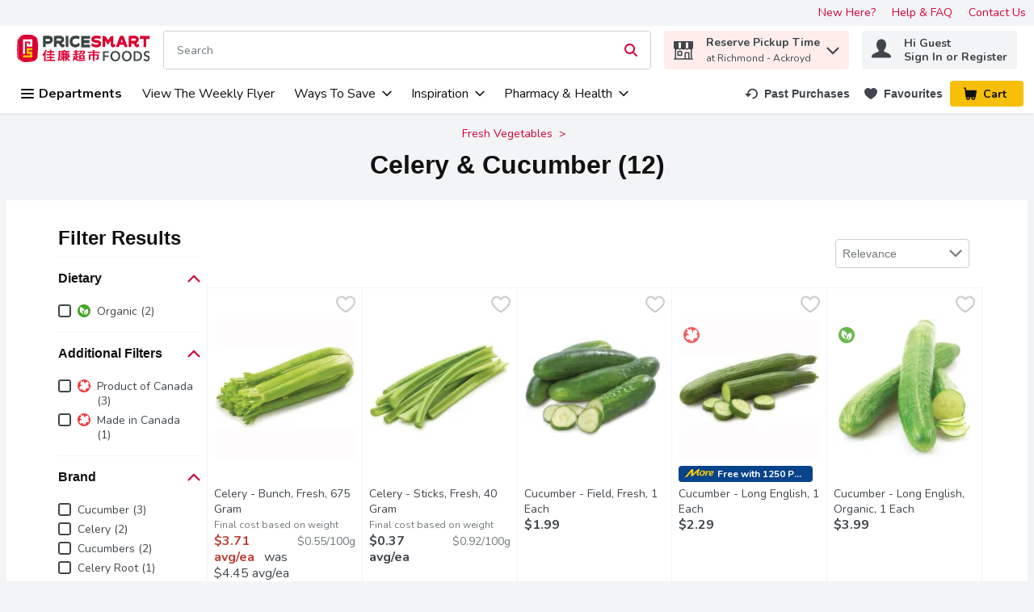

--- FILE ---
content_type: image/svg+xml
request_url: https://dam.cdn.saveonfoods.com/Price--Smart-Rebrand-2023/Missing-Images-/missing-Image-Square-rebrand-2023.svg
body_size: 4749
content:
<?xml version="1.0" encoding="utf-8"?>
<!-- Generator: Adobe Illustrator 28.0.0, SVG Export Plug-In . SVG Version: 6.00 Build 0)  -->
<svg version="1.1" id="Layer_1" xmlns="http://www.w3.org/2000/svg" xmlns:xlink="http://www.w3.org/1999/xlink" x="0px" y="0px"
	 viewBox="0 0 140 140" style="enable-background:new 0 0 140 140;" xml:space="preserve">
<style type="text/css">
	.st0{fill:#FFC3BF;}
</style>
<g>
	<g>
		<path class="st0" d="M29.7,15.4c-0.3-0.5-0.7-0.8-1.2-1c0-0.6-0.2-1.2-0.6-1.7s-1-0.7-1.7-0.6c-0.2-0.5-0.5-0.9-1-1.2
			c-0.9-0.5-2-0.4-2.7,0.4c-0.2,0.2-0.4,0.5-0.5,0.8l-1.2,3.2c-0.2-0.1-0.5-0.1-0.7,0c-0.8,0.1-1.4,0.5-1.9,1.1l-7.9,11.9
			c-0.2,0.2-0.3,0.5-0.3,0.8c0,0.4,0.1,0.8,0.4,1c0.3,0.3,0.7,0.4,1.1,0.4c0.3,0,0.6-0.1,0.8-0.2l11.9-7.9c0.6-0.4,1-1.1,1.1-1.9
			c0-0.2,0-0.5,0-0.7l3.2-1.2c0.3-0.1,0.6-0.3,0.8-0.5C30.1,17.4,30.2,16.3,29.7,15.4z M23.1,12.5c0-0.1,0.1-0.3,0.2-0.4
			c0.3-0.3,0.9-0.4,1.3-0.2c0.2,0.1,0.4,0.3,0.4,0.5c-0.2,0.2-0.5,0.4-0.6,0.6l-2.2,3.1L22.1,16c-0.1-0.1-0.2-0.1-0.2-0.2L23.1,12.5
			z M24.2,20.4c0,0.4-0.3,0.8-0.6,1l-2.2,1.5L20,21.5l-0.8,0.8l1.2,1.2l-4.4,3l-0.9-0.9l-0.8,0.8l0.7,0.7l-3.3,2.2
			c-0.1,0-0.1,0-0.2,0c-0.1,0-0.2,0-0.2-0.1c-0.1-0.1-0.1-0.3,0-0.4l4-6.1l0,0l1.2,1.2l0.8-0.8l-1.4-1.4l0,0l2.3-3.4l1.2,1.2
			l0.8-0.8l-1.4-1.4l0.3-0.5c0.2-0.3,0.6-0.6,1-0.6h0.1c0.4,0,0.7,0.1,1,0.4l2.5,2.5C24.1,19.6,24.2,20,24.2,20.4z M23.6,17.5
			L23.1,17l2.3-3.3c0.2-0.3,0.5-0.4,0.8-0.4h0.1c0.3,0,0.5,0.1,0.7,0.3s0.3,0.5,0.3,0.7v0.1c0,0.3-0.2,0.6-0.5,0.8L23.6,17.5z
			 M28.5,17.3c-0.1,0.1-0.2,0.2-0.4,0.2l-3.3,1.2c-0.1-0.1-0.1-0.2-0.2-0.2l-0.2-0.2l3.1-2.2c0.2-0.2,0.5-0.4,0.6-0.6
			c0.2,0.1,0.4,0.2,0.5,0.4C28.9,16.4,28.9,16.9,28.5,17.3z"/>
	</g>
</g>
<g>
	<g>
		<g>
			<path class="st0" d="M56.6,77.1c-3.9,0.4-6.8,3.9-6.4,7.9c0.2,1.6,1.6,4,4.2,7.2c1.9,2.3,3.8,4.2,3.8,4.3l0.5,0.5l0.4-0.6
				c0,0,1.5-2.3,2.8-5c1.9-3.7,2.7-6.3,2.6-7.9C64,79.5,60.5,76.6,56.6,77.1z M58.5,95.1c-2.3-2.4-6.8-7.7-7.1-10.2
				c-0.3-3.3,2-6.2,5.3-6.6s6.2,2,6.6,5.3C63.6,86.1,60.2,92.2,58.5,95.1z"/>
		</g>
	</g>
	<g>
		<g>
			<path class="st0" d="M57,80.5c-1.9,0.2-3.2,1.9-3,3.8s1.9,3.2,3.8,3.1c1.9-0.2,3.2-1.9,3-3.8S58.8,80.3,57,80.5z M57.5,86.2
				c-1.2,0.1-2.4-0.8-2.5-2s0.8-2.4,2-2.5s2.4,0.8,2.5,2S58.8,86.1,57.5,86.2z"/>
		</g>
	</g>
</g>
<g>
	<g>
		<g>
			<path class="st0" d="M91.6,47.2L88.8,48l-0.5-1.7l-13.4,4l3,10l1.8-0.5c0.4,1,1.5,1.5,2.5,1.2s1.7-1.3,1.5-2.4l8-2.4
				c0.4,1,1.5,1.5,2.5,1.2s1.7-1.3,1.5-2.4l1.4-0.4l-1.5-4.9L91.6,47.2z M89,49.2l2.3-0.7l2.3,1.5l-4,1.2L89,49.2z M82.3,59
				c0,0.4-0.2,0.8-0.7,0.9c-0.4,0.1-0.8-0.1-1.1-0.4c0-0.1-0.1-0.1-0.1-0.2c-0.2-0.5,0.1-1,0.6-1.2s1,0.1,1.2,0.6
				C82.3,58.8,82.3,58.9,82.3,59z M89.7,55.5l-6.8,2c-0.5-0.5-1.3-0.8-2.1-0.6c-0.8,0.2-1.3,0.9-1.5,1.6l-0.8,0.2L76.2,51l11.2-3.4
				L89.7,55.5z M94.3,55.4c0,0.4-0.2,0.8-0.7,0.9c-0.4,0.1-0.8-0.1-1.1-0.4c0-0.1-0.1-0.1-0.1-0.2c-0.2-0.5,0.1-1,0.6-1.2
				s1,0.1,1.2,0.6C94.3,55.2,94.3,55.3,94.3,55.4z M95.4,53.8L94.9,54c-0.5-0.5-1.3-0.8-2.1-0.6s-1.3,0.9-1.5,1.6l-0.5,0.2L90,52.3
				l4.6-1.4L95.4,53.8z"/>
		</g>
	</g>
	<g>
		<g>
			
				<rect x="77.9" y="51.4" transform="matrix(0.9578 -0.2875 0.2875 0.9578 -11.602 24.9941)" class="st0" width="2.8" height="1.2"/>
		</g>
	</g>
	<g>
		<g>
			
				<rect x="78.5" y="53.2" transform="matrix(0.9578 -0.2875 0.2875 0.9578 -12.0942 25.2426)" class="st0" width="2.8" height="1.2"/>
		</g>
	</g>
	<g>
		<g>
			
				<rect x="79" y="55.1" transform="matrix(0.9578 -0.2875 0.2875 0.9578 -12.6194 25.4666)" class="st0" width="2.8" height="1.2"/>
		</g>
	</g>
</g>
<g>
	<g>
		<g>
			<path class="st0" d="M24.2,91.1l0.1-10.5L21,80.2l0.1-1l2.9,0.3l0.4-3.9l-9-1L15,78.5l2.7,0.3l-0.1,1l-9.1-1L6.2,89.1l-1-0.1
				l-0.5,4.6l19.9,2.2l0.5-4.6L24.2,91.1z M17.8,77.7l-1.5-0.2l0.2-1.6l6.7,0.8L23,78.3l-1.7-0.2L17.8,77.7z M19.9,79.1L19.8,80
				l-1.1-0.1l0.1-0.9L19.9,79.1z M9.3,80.1l13.8,1.6L23,91L7.3,89.2L9.3,80.1z M23.5,94.5L6,92.5l0.3-2.3l17.5,2L23.5,94.5z"/>
		</g>
	</g>
	<g>
		<g>
			<path class="st0" d="M15,81.7l-0.4,3.5l7.1,0.8l0.4-3.5L15,81.7L15,81.7z M20.6,84.7l-4.7-0.5L16,83l4.7,0.5L20.6,84.7z"/>
		</g>
	</g>
	<g>
		<g>
			
				<rect x="15.1" y="86.3" transform="matrix(0.1127 -0.9936 0.9936 0.1127 -72.4793 92.6752)" class="st0" width="1.2" height="1.2"/>
		</g>
	</g>
	<g>
		<g>
			
				<rect x="17.4" y="86.5" transform="matrix(0.1127 -0.9936 0.9936 0.1127 -70.6041 95.1238)" class="st0" width="1.2" height="1.2"/>
		</g>
	</g>
	<g>
		<g>
			
				<rect x="19.5" y="86.7" transform="matrix(0.1127 -0.9936 0.9936 0.1127 -68.9241 97.4766)" class="st0" width="1.2" height="1.2"/>
		</g>
	</g>
	<g>
		<g>
			
				<rect x="14.8" y="88" transform="matrix(0.1127 -0.9936 0.9936 0.1127 -74.3873 93.9419)" class="st0" width="1.2" height="1.2"/>
		</g>
	</g>
	<g>
		<g>
			
				<rect x="17.2" y="88.4" transform="matrix(0.1127 -0.9936 0.9936 0.1127 -72.6637 96.6081)" class="st0" width="1.2" height="1.2"/>
		</g>
	</g>
	<g>
		<g>
			
				<rect x="19.5" y="88.5" transform="matrix(0.1127 -0.9936 0.9936 0.1127 -70.6676 98.976)" class="st0" width="1.2" height="1.2"/>
		</g>
	</g>
	<g>
		<g>
			<path class="st0" d="M13.4,85.8l0.5-4.2l-3.8-0.4l-0.5,4.2H9.2l-0.1,1.2h0.4l3.8,0.4h0.4l0.1-1.2H13.4z M12.3,85.7l-1.5-0.2
				l0.4-3.1l1.5,0.2L12.3,85.7z"/>
		</g>
	</g>
</g>
<g>
	<g>
		<g>
			<path class="st0" d="M129.9,63.5c-1.2-0.4-2.4-0.5-3.5-0.2c-0.8-0.5-1.6-0.5-2.2,0s-0.8,1.3-0.5,2.1c-0.1,0.1-0.1,0.2-0.1,0.3
				h-0.1c-0.5-0.3-1.2-0.4-1.7-0.3c-0.3-0.5-0.6-1.4,0.1-2.6l-0.5-0.3l-0.5-0.3c-0.2,0.3-0.3,0.6-0.4,0.9l0,0
				c-0.3-0.2-0.7-0.4-1.2-0.4c-1.2,0-2.4,1-3.5,3l-0.4,0.7l0.8,0.2c2.1,0.5,3.6,0.4,4.4-0.3c0.1,0,0.1-0.1,0.1-0.1l0.1-0.1l0,0
				c0,0.1,0.1,0.1,0.1,0.2l0,0c-0.3,0.5-0.3,1.1-0.1,1.7c-1.2,2.2-0.8,5.2,1.2,7.6c1,1.2,2.3,2.1,3.6,2.6c1.3,0.4,2.6,0.4,3.6,0.1
				c0.7,0.4,1.5,0.3,2.1-0.1c0.6-0.5,0.8-1.3,0.5-2.1c0,0,0-0.1,0.1-0.1s0.2-0.1,0.3-0.1c0.7,0.4,1.5,0.3,2.1-0.1
				c0.6-0.5,0.8-1.3,0.5-2.1c0.5-1,0.7-2.2,0.5-3.5c-0.2-1.4-0.8-2.8-1.8-3.9C132.4,64.8,131.2,64,129.9,63.5z M119.7,65.4
				c-0.3,0.3-0.9,0.6-2.7,0.3c1-1.4,1.7-1.7,2.1-1.7s0.8,0.3,0.9,0.5C120,64.6,120,65.1,119.7,65.4z M130.9,74.8
				c-0.1,0.3-0.2,0.6-0.4,0.8l-0.2,0.3l0.1,0.1l0.1,0.2c0.2,0.4,0.2,0.8-0.1,1c-0.2,0.2-0.6,0.1-0.9-0.1l-0.3-0.2l-0.3,0.1
				c-1.9,0.8-4.5-0.1-6.2-2.2s-2.1-4.8-0.9-6.5L122,68l-0.2-0.3c-0.2-0.4-0.2-0.8,0.1-1c0.2-0.2,0.7-0.1,1,0.2L123,67l0.1,0.1
				l0.3-0.1c0.3-0.1,0.6-0.2,0.8-0.2c1.8-0.2,3.8,0.7,5.2,2.4C130.9,70.9,131.4,73.1,130.9,74.8z M133.5,73.2l-0.2,0.3l0.1,0.3
				c0.2,0.4,0.2,0.8-0.1,1c-0.2,0.2-0.6,0.1-0.9-0.1l-0.3-0.2l0,0c0.1-0.6,0.1-1.3,0-2c-0.2-1.4-0.8-2.8-1.8-3.9
				c-1-1.2-2.2-2-3.5-2.5c-0.7-0.2-1.3-0.3-2-0.4l0,0l-0.2-0.3c-0.2-0.4-0.2-0.8,0.1-1c0.2-0.2,0.7-0.1,1,0.2l0.3,0.2l0.3-0.1
				c1.9-0.7,4.4,0.2,6.1,2.2C134.2,68.8,134.6,71.4,133.5,73.2z"/>
		</g>
	</g>
	<g>
		<g>
			<path class="st0" d="M127.2,75.1c-1.2,0-1.9-0.8-1.9-0.8l-0.9,0.8c0.1,0.1,1.3,1.4,3.4,1.2l-0.1-0.9v-0.2
				C127.4,75.1,127.3,75.1,127.2,75.1z"/>
		</g>
	</g>
</g>
<g>
	<g>
		<g>
			
				<ellipse transform="matrix(0.7071 -0.7071 0.7071 0.7071 -32.7336 99.793)" class="st0" cx="104.1" cy="89.4" rx="0.6" ry="1.4"/>
		</g>
	</g>
	<g>
		<g>
			<path class="st0" d="M108.8,91c-0.5-1.2-1.4-2.5-2.6-3.7s-2.5-2.1-3.7-2.6c-1.3-0.6-2.4-0.6-3,0l0,0L97,87.1
				c-2.2,2.2-2.7,5.5-1.5,8l-2.2,2.2c-1-0.9-2.5-0.9-3.4,0.1c-0.5,0.5-0.7,1.1-0.7,1.7c0,0.7,0.3,1.3,0.7,1.7
				c0.5,0.5,1.2,0.8,1.9,0.7c0,0.1,0,0.1,0,0.2c0,0.7,0.3,1.3,0.7,1.7c0.5,0.5,1.1,0.7,1.7,0.7s1.3-0.2,1.7-0.7
				c0.5-0.5,0.7-1.1,0.7-1.7s-0.2-1.2-0.7-1.7l2.2-2.2c0.9,0.4,1.9,0.7,2.9,0.7c0.1,0,0.2,0,0.2,0c1.8-0.1,3.5-0.8,4.9-2.2l2.4-2.4
				l0,0l0,0l0.1-0.1l0,0C109.4,93.4,109.4,92.3,108.8,91z M94.3,100.3l0.7,0.4c0.1,0.1,0.2,0.1,0.3,0.2c0.2,0.2,0.4,0.6,0.4,0.9
				s-0.1,0.7-0.4,0.9c-0.5,0.5-1.3,0.5-1.8,0c-0.2-0.2-0.4-0.6-0.4-0.9s0.1-0.7,0.4-0.9l-0.8-0.8c-0.5,0.5-1.3,0.5-1.8,0
				c-0.2-0.2-0.4-0.6-0.4-0.9s0.1-0.7,0.4-0.9c0.5-0.5,1.3-0.5,1.8,0c0.1,0.1,0.2,0.2,0.2,0.3l0.4,0.7l3-3c0.2,0.2,0.3,0.4,0.5,0.6
				l0,0c0.2,0.2,0.4,0.4,0.6,0.5L94.3,100.3z M105.5,95.6c-1.1,1.1-2.6,1.8-4.1,1.8c-1.5,0.1-2.9-0.5-3.9-1.5c-2.1-2.1-2-5.7,0.3-8
				l1.1-1.1c0.1,0.3,0.2,0.7,0.3,1c0.5,1.2,1.4,2.5,2.6,3.7s2.5,2.1,3.7,2.6c0.4,0.2,0.7,0.3,1,0.3L105.5,95.6z M107.9,93.3
				c-0.2,0.2-0.9,0.2-1.8-0.2c-1.1-0.5-2.2-1.3-3.3-2.4c-1.1-1.1-1.9-2.3-2.4-3.3c-0.4-0.8-0.4-1.5-0.2-1.8c0.1-0.1,0.3-0.2,0.5-0.2
				c0.3,0,0.8,0.1,1.3,0.3c1.1,0.5,2.2,1.3,3.3,2.4c1.1,1.1,1.9,2.3,2.4,3.3C108.1,92.3,108.2,93,107.9,93.3z"/>
		</g>
	</g>
</g>
<g>
	<g>
		<g>
			<path class="st0" d="M126.2,21l-4.1-2.7c0-0.1,0-0.3,0-0.4c-0.1-1-1.1-1.8-2.1-1.6s-1.8,1-1.6,2.1c0,0.1,0.1,0.3,0.1,0.4
				l-3.3,3.6l-4.4,0.5L112,33l19.9-2.4l-1.2-10.1L126.2,21z M120.2,17.4c0.4,0,0.7,0.2,0.8,0.6c0.1,0.4-0.2,0.7-0.6,0.8
				s-0.7-0.2-0.8-0.6C119.6,17.8,119.8,17.5,120.2,17.4z M119.3,19.7c0.4,0.2,0.8,0.4,1.2,0.3s0.8-0.3,1.1-0.6l2.8,1.8l-7.4,0.9
				L119.3,19.7z M130.6,29.5L113,31.6l-0.9-7.8l17.5-2.1L130.6,29.5z"/>
		</g>
	</g>
	<g>
		<g>
			<path class="st0" d="M117.7,26.4c-0.1-0.2-0.3-0.4-0.5-0.6s-0.4-0.3-0.7-0.4c-0.3-0.1-0.5-0.1-0.8-0.1s-0.6,0.1-0.8,0.3
				s-0.4,0.3-0.6,0.5s-0.3,0.4-0.3,0.7c-0.1,0.2-0.1,0.5-0.1,0.8s0.1,0.5,0.2,0.7s0.3,0.4,0.5,0.6s0.4,0.3,0.7,0.4
				c0.3,0.1,0.5,0.1,0.8,0.1s0.6-0.1,0.8-0.3s0.4-0.3,0.6-0.5s0.3-0.4,0.3-0.7s0.1-0.5,0.1-0.8C117.9,26.9,117.8,26.6,117.7,26.4z
				 M116.8,27.6c0,0.1-0.1,0.2-0.1,0.4c-0.1,0.1-0.1,0.2-0.2,0.3c-0.1,0.1-0.2,0.1-0.4,0.1c-0.2,0-0.3,0-0.4,0s-0.2-0.1-0.3-0.2
				s-0.2-0.2-0.2-0.3c-0.1-0.1-0.1-0.2-0.1-0.4c0-0.1,0-0.3,0-0.4s0.1-0.2,0.1-0.4c0.1-0.1,0.2-0.2,0.2-0.3c0.1-0.1,0.2-0.1,0.4-0.1
				c0.2,0,0.3,0,0.4,0s0.2,0.1,0.3,0.2c0.1,0.1,0.2,0.2,0.2,0.3c0.1,0.1,0.1,0.2,0.1,0.4S116.8,27.5,116.8,27.6z"/>
		</g>
	</g>
	<g>
		<g>
			<path class="st0" d="M121.2,25.6c-0.1-0.2-0.2-0.3-0.3-0.4s-0.3-0.2-0.5-0.3c-0.2-0.1-0.4-0.1-0.6-0.1l-1.7,0.2l0.5,4l1.1-0.1
				l-0.2-1.2l0.7-0.1c0.2,0,0.4-0.1,0.5-0.2c0.2-0.1,0.3-0.2,0.4-0.4c0.1-0.1,0.2-0.3,0.2-0.5s0.1-0.4,0-0.5
				C121.3,25.9,121.3,25.8,121.2,25.6z M120.2,26.5c-0.1,0.1-0.1,0.1-0.2,0.1l-0.6,0.1l-0.1-0.9l0.5-0.1c0.1,0,0.1,0,0.2,0.1
				s0.1,0.2,0.1,0.3C120.2,26.4,120.2,26.5,120.2,26.5z"/>
		</g>
	</g>
	<g>
		<g>
			<polygon class="st0" points="123.1,27.5 123,26.9 124.4,26.7 124.3,25.9 122.9,26 122.8,25.5 124.5,25.3 124.4,24.3 121.6,24.7 
				122.1,28.6 124.9,28.3 124.8,27.3 			"/>
		</g>
	</g>
	<g>
		<g>
			<polygon class="st0" points="127.3,24 127.6,26 125.8,24.1 124.9,24.2 125.4,28.2 126.5,28.1 126.2,26.1 128.1,27.9 128.9,27.8 
				128.4,23.8 			"/>
		</g>
	</g>
</g>
<g>
	<g>
		<g>
			<path class="st0" d="M37.6,38.7l-12,16.1l0.5,0.3c2.7,2,5.8,3.2,9.1,3.6c0,0,0.1,0,0.2,0c3.2,0.3,6.6-0.2,9.6-1.5l0.5-0.2
				L37.6,38.7z M40.9,49.4L42,52c-0.2,0.1-0.5,0.2-0.8,0.1c-0.8-0.1-1.4-0.8-1.3-1.6C40,50,40.4,49.6,40.9,49.4z M31.9,48.3
				c0.4,0.3,0.7,0.8,0.6,1.4c-0.1,0.8-0.8,1.4-1.6,1.3c-0.3,0-0.5-0.2-0.8-0.3L31.9,48.3z M29.5,51.6c0.4,0.3,0.8,0.5,1.3,0.5
				c1.4,0.2,2.7-0.9,2.9-2.3c0.1-1-0.3-1.9-1.1-2.5l4.7-6.3l3.1,7.2c-0.9,0.3-1.5,1.2-1.6,2.1c-0.2,1.4,0.9,2.7,2.3,2.9
				c0.5,0.1,1,0,1.4-0.2l0.5,1.1c-4.8,1.5-9.9,0.9-14.2-1.7L29.5,51.6z M27.3,54.5l0.8-1c2.3,1.4,4.9,2.2,7.5,2.5s5.3,0.1,7.9-0.8
				l0.5,1.2C38.4,58.6,32.2,57.9,27.3,54.5z"/>
		</g>
	</g>
	<g>
		<g>
			<path class="st0" d="M37.1,44c-1-0.1-1.9,0.6-2,1.6s0.6,1.9,1.6,2s1.9-0.6,2-1.6S38,44.2,37.1,44z M36.8,46.5
				c-0.3,0-0.6-0.3-0.5-0.7s0.3-0.6,0.7-0.5s0.6,0.3,0.5,0.7C37.4,46.2,37.1,46.5,36.8,46.5z"/>
		</g>
	</g>
	<g>
		<g>
			
				<rect x="33.1" y="52.4" transform="matrix(0.9734 -0.2293 0.2293 0.9734 -11.255 9.1395)" class="st0" width="1.2" height="1.2"/>
		</g>
	</g>
	<g>
		<g>
			
				<rect x="37.1" y="48.7" transform="matrix(0.1145 -0.9934 0.9934 0.1145 -15.5133 81.1104)" class="st0" width="1.2" height="1.2"/>
		</g>
	</g>
	<g>
		<g>
			
				<rect x="34.2" y="47.9" transform="matrix(0.9845 -0.1754 0.1754 0.9845 -7.9674 6.8558)" class="st0" width="1.2" height="1.2"/>
		</g>
	</g>
	<g>
		<g>
			
				<rect x="37.3" y="52.9" transform="matrix(0.3767 -0.9263 0.9263 0.3767 -25.9347 68.517)" class="st0" width="1.2" height="1.2"/>
		</g>
	</g>
	<g>
		<g>
			
				<rect x="35.3" y="50.2" transform="matrix(0.7535 -0.6575 0.6575 0.7535 -24.9378 36.2739)" class="st0" width="1.2" height="2.4"/>
		</g>
	</g>
</g>
<g>
	<g>
		<g>
			<path class="st0" d="M129.8,108l-10.2,1.6l-0.7,4.7l0.4,2.3c0.1,0.7,0.6,1.3,1.1,1.7l1.8,11.1l11.4-1.8l-1.8-11.1
				c0.4-0.5,0.7-1.3,0.6-2l-0.4-2.3L129.8,108z M129.2,109.2l1.5,3l-2.7,0.4h-0.1l-0.8-3.1L129.2,109.2z M123.8,110.1l2.2-0.3
				l0.8,3.1l-2.7,0.4L123.8,110.1z M127,114l0.2,1.3c0.1,0.7-0.4,1.4-1.2,1.6c-0.8,0.1-1.5-0.4-1.6-1.1l-0.2-1.3L127,114z
				 M123.9,117.8c0.1-0.1,0.2-0.2,0.2-0.3c0.6,0.5,1.3,0.7,2.1,0.6c0.8-0.1,1.5-0.6,1.8-1.2c0.1,0.1,0.2,0.2,0.3,0.2l1.1,6.7
				l-4.5,0.7L123.9,117.8z M120.7,110.6l2-0.3l0.2,3.2h-0.1l-2.7,0.4L120.7,110.6z M120.5,116.5l-0.2-1.3l2.8-0.4l0.2,1.3
				c0.1,0.7-0.4,1.4-1.2,1.6C121.3,117.7,120.6,117.2,120.5,116.5z M132.3,126.6l-9.1,1.5l-1.5-9.3l0,0c0.2,0,0.4,0,0.6,0
				s0.4-0.1,0.6-0.2l0,0l1.2,7.3l6.8-1.1l-1.2-7.3l0,0c0.2,0,0.4,0,0.6,0c0.2,0,0.4-0.1,0.5-0.2l0,0L132.3,126.6z M131.2,114.7
				c0.1,0.7-0.4,1.4-1.2,1.6s-1.5-0.4-1.6-1.1l-0.2-1.3l2.8-0.4L131.2,114.7z"/>
		</g>
	</g>
	<g>
		<g>
			
				<rect x="127" y="125.8" transform="matrix(0.9872 -0.1594 0.1594 0.9872 -18.5093 21.947)" class="st0" width="1.1" height="1.1"/>
		</g>
	</g>
</g>
<g>
	<g>
		<path class="st0" d="M33,116.9c-2.1-1.8-5.3-1.6-7.1,0.5l-7,8l2.5,2.2l-2.9,3.3l2.7,2.4l2.9-3.3l2.5,2.2l7-8
			C35.3,121.9,35.1,118.7,33,116.9z M21.1,131.5L21.1,131.5l-0.9-0.8l2.1-2.4l0.9,0.8L21.1,131.5L21.1,131.5z M26.4,130.3l-5.9-5.1
			l1.7-1.9l5.9,5.1L26.4,130.3L26.4,130.3z M28.9,127.5l-5.9-5.1l3.7-4.3c1.4-1.6,3.9-1.8,5.5-0.4c1.6,1.4,1.8,3.9,0.4,5.5
			L28.9,127.5L28.9,127.5z"/>
	</g>
</g>
<g>
	<g>
		<g>
			<path class="st0" d="M78.7,21.1l-3.8-7.9c-0.7-1.5-2.5-2.2-4.1-1.7l-1,0.4l-0.5-1.4l3.8-1.3C74,8.9,74.5,7.9,74.2,7l-0.6-1.6
				l-14.2,4.8l0.5,1.6c0.3,0.9,1.3,1.4,2.2,1.1l3.8-1.3l0.5,1.4l-1,0.4c-1.6,0.5-2.5,2.2-2.2,3.8l1.7,8.6L64,26.1l1.1,3.2L80.9,24
				l-1.1-3.2L78.7,21.1z M61.9,11.8c-0.3,0.1-0.6-0.1-0.8-0.4L61,10.9l11.9-4.1l0.2,0.5C73.2,7.7,73,8,72.7,8.1L61.9,11.8z
				 M68.2,10.9l0.5,1.4l-1,0.4l-0.5-1.4L68.2,10.9z M64.5,17c-0.2-1.1,0.4-2.1,1.4-2.5l5.3-1.8c1-0.4,2.1,0.1,2.6,1.1l3.8,7.7
				l-11.4,3.9L64.5,17z M79.4,23.3l-13.6,4.6l-0.3-1l13.6-4.6L79.4,23.3z"/>
		</g>
	</g>
	<g>
		<g>
			<path class="st0" d="M69,14.9c-2,0.7-3.1,2.9-2.4,4.8s2.9,3.1,4.8,2.4c2-0.7,3.1-2.9,2.4-4.9C73.2,15.4,71,14.3,69,14.9z
				 M71.1,21.1c-1.4,0.5-2.9-0.3-3.4-1.7C67.2,18,68,16.5,69.4,16s2.9,0.3,3.4,1.7C73.2,19.1,72.5,20.6,71.1,21.1z"/>
		</g>
	</g>
	<g>
		<g>
			<rect x="69.3" y="16.7" transform="matrix(0.947 -0.3212 0.3212 0.947 -1.9653 23.3872)" class="st0" width="1.2" height="1.9"/>
		</g>
	</g>
</g>
<g>
	<g>
		<path class="st0" d="M78.3,119l-0.5-0.2l0.7-1.9c0.2-0.7-0.1-1.5-0.9-1.8l-2.2-0.7c-0.1,0-0.1,0-0.2-0.1c0.3-1.1-0.3-2.2-1.4-2.6
			c-1-0.3-2,0.1-2.5,0.9c-0.2-0.3-0.5-0.5-0.9-0.6c-1.1-0.4-2.3,0.2-2.7,1.3l-0.6,1.7l-0.5-0.2l-5.8,13.4l13.9,4.7L78.3,119z
			 M74.8,115.7c0-0.1,0.2-0.2,0.3-0.1l2.2,0.7c0.1,0,0.2,0.2,0.1,0.3l-0.7,1.9l-2.6-0.9L74.8,115.7L74.8,115.7z M71.6,115.6l1.1,0.4
			l0.4-1.1l-1.1-0.4l0.3-0.9c0.2-0.5,0.7-0.8,1.2-0.6c0.5,0.2,0.8,0.7,0.6,1.2l-1.1,3.1l-1.8-0.6L71.6,115.6L71.6,115.6z
			 M68.8,113.9c0.2-0.5,0.7-0.8,1.2-0.6c0.5,0.2,0.8,0.7,0.6,1.2l-0.6,1.7l-1.8-0.6L68.8,113.9L68.8,113.9z M67.3,116.5l9.6,3.3
			l-2.3,9l-11-3.8L67.3,116.5z M62.4,127.8l0.7-1.7l11.2,3.8l-0.5,1.8L62.4,127.8z"/>
	</g>
</g>
</svg>


--- FILE ---
content_type: image/svg+xml
request_url: https://dam.cdn.saveonfoods.com/Price--Smart-Rebrand-2023/Logos/Primary-64px-rebrand-2023.svg
body_size: 13224
content:
<svg width="311" height="64" viewBox="0 0 311 64" fill="none" xmlns="http://www.w3.org/2000/svg">
<g clip-path="url(#clip0_107_3945)">
<path d="M201.01 38.4993H214.746V42.0594H204.795V48.3367H214.174V51.7689H204.795V61.4107H201.01V38.4993Z" fill="#3D4543"/>
<path d="M218.411 49.8872C218.411 48.0506 218.697 46.4023 219.269 44.9195C219.841 43.4443 220.632 42.1873 221.64 41.1486C222.649 40.1099 223.853 39.3121 225.246 38.7551C226.638 38.1981 228.159 37.9121 229.799 37.9121C231.44 37.9121 232.998 38.1906 234.398 38.7551C235.798 39.3196 237.01 40.1174 238.034 41.1486C239.057 42.1873 239.855 43.4443 240.427 44.9195C240.999 46.3948 241.285 48.0506 241.285 49.8872C241.285 51.7237 240.999 53.3119 240.427 54.7871C239.855 56.2623 239.057 57.5344 238.034 58.6032C237.01 59.672 235.798 60.4999 234.398 61.0945C232.998 61.6891 231.463 61.9827 229.799 61.9827C228.136 61.9827 226.638 61.6891 225.246 61.0945C223.853 60.4999 222.649 59.672 221.64 58.6032C220.632 57.5344 219.834 56.2623 219.269 54.7871C218.697 53.3119 218.411 51.6785 218.411 49.8872ZM222.529 49.8872C222.529 51.114 222.702 52.2431 223.055 53.2667C223.409 54.2903 223.906 55.1785 224.561 55.9387C225.208 56.6914 225.983 57.2785 226.879 57.7C227.767 58.1215 228.761 58.3322 229.837 58.3322C230.913 58.3322 231.914 58.1215 232.81 57.7C233.713 57.2785 234.489 56.6914 235.143 55.9387C235.791 55.186 236.295 54.2979 236.649 53.2667C236.995 52.2431 237.176 51.114 237.176 49.8872C237.176 48.6603 237.002 47.599 236.649 46.5905C236.295 45.5743 235.798 44.6937 235.158 43.941C234.519 43.1884 233.743 42.5938 232.84 42.1647C231.937 41.7357 230.936 41.5174 229.837 41.5174C228.738 41.5174 227.737 41.7357 226.849 42.1647C225.961 42.5938 225.193 43.1884 224.546 43.941C223.906 44.6937 223.409 45.5819 223.055 46.5905C222.702 47.6066 222.529 48.7055 222.529 49.8872Z" fill="#3D4543"/>
<path d="M245.139 49.8872C245.139 48.0506 245.425 46.4023 245.997 44.9195C246.569 43.4443 247.359 42.1873 248.368 41.1486C249.376 40.1099 250.581 39.3121 251.973 38.7551C253.366 38.1981 254.886 37.9121 256.527 37.9121C258.168 37.9121 259.726 38.1906 261.126 38.7551C262.526 39.3196 263.738 40.1174 264.761 41.1486C265.785 42.1873 266.583 43.4443 267.155 44.9195C267.727 46.3948 268.013 48.0506 268.013 49.8872C268.013 51.7237 267.727 53.3119 267.155 54.7871C266.583 56.2623 265.785 57.5344 264.761 58.6032C263.738 59.672 262.526 60.4999 261.126 61.0945C259.726 61.6891 258.19 61.9827 256.527 61.9827C254.863 61.9827 253.366 61.6891 251.973 61.0945C250.581 60.4999 249.376 59.672 248.368 58.6032C247.359 57.5344 246.561 56.2623 245.997 54.7871C245.425 53.3119 245.139 51.6785 245.139 49.8872ZM249.256 49.8872C249.256 51.114 249.429 52.2431 249.783 53.2667C250.137 54.2903 250.633 55.1785 251.288 55.9387C251.936 56.6914 252.711 57.2785 253.607 57.7C254.495 58.1215 255.488 58.3322 256.565 58.3322C257.641 58.3322 258.642 58.1215 259.538 57.7C260.441 57.2785 261.216 56.6914 261.871 55.9387C262.518 55.186 263.022 54.2979 263.376 53.2667C263.722 52.2431 263.903 51.114 263.903 49.8872C263.903 48.6603 263.73 47.599 263.376 46.5905C263.022 45.5743 262.526 44.6937 261.886 43.941C261.246 43.1884 260.471 42.5938 259.568 42.1647C258.664 41.7357 257.663 41.5174 256.565 41.5174C255.466 41.5174 254.465 41.7357 253.576 42.1647C252.688 42.5938 251.921 43.1884 251.273 43.941C250.633 44.6937 250.137 45.5819 249.783 46.5905C249.429 47.6066 249.256 48.7055 249.256 49.8872Z" fill="#3D4543"/>
<path d="M272.89 38.4993H280.432C281.817 38.4993 283.209 38.695 284.609 39.0788C286.009 39.4702 287.274 40.11 288.395 41.0057C289.517 41.9014 290.427 43.0755 291.135 44.5357C291.835 45.9959 292.189 47.8023 292.189 49.955C292.189 51.9646 291.835 53.6883 291.135 55.1334C290.435 56.5785 289.524 57.7678 288.395 58.6936C287.274 59.6193 286.009 60.3043 284.609 60.7484C283.209 61.1924 281.817 61.4107 280.432 61.4107H272.89V38.4993ZM279.837 57.8506C280.816 57.8506 281.802 57.7301 282.78 57.4817C283.759 57.2334 284.647 56.8119 285.437 56.2173C286.228 55.6226 286.875 54.8173 287.379 53.8087C287.883 52.7926 288.132 51.513 288.132 49.955C288.132 48.3142 287.883 46.9819 287.379 45.9432C286.875 44.9121 286.235 44.0992 285.437 43.5196C284.647 42.9401 283.759 42.5411 282.78 42.3229C281.802 42.1046 280.816 41.9992 279.837 41.9992H276.684V57.8506H279.837Z" fill="#3D4543"/>
<path d="M307.912 43.2864C307.513 42.7219 306.949 42.2552 306.211 41.8789C305.481 41.5025 304.743 41.3144 303.998 41.3144C303.554 41.3144 303.118 41.3746 302.673 41.495C302.229 41.6154 301.83 41.7961 301.469 42.0445C301.108 42.2928 300.814 42.6165 300.581 43.0154C300.348 43.4143 300.235 43.896 300.235 44.453C300.235 44.9724 300.333 45.4164 300.536 45.7777C300.739 46.1465 301.01 46.4551 301.364 46.7186C301.718 46.9745 302.139 47.2003 302.643 47.396C303.148 47.5917 303.697 47.7874 304.299 47.9755C304.977 48.2164 305.684 48.4798 306.422 48.7809C307.152 49.082 307.822 49.4809 308.439 49.9777C309.049 50.4744 309.553 51.0991 309.944 51.8518C310.336 52.6045 310.531 53.5453 310.531 54.6668C310.531 55.8937 310.321 56.97 309.899 57.8883C309.478 58.8065 308.921 59.5667 308.213 60.1689C307.513 60.771 306.693 61.2226 305.752 61.5237C304.811 61.8248 303.818 61.9753 302.779 61.9753C301.394 61.9753 300.039 61.6968 298.722 61.1474C297.397 60.5979 296.313 59.785 295.478 58.7012L298.18 55.984C298.699 56.7593 299.399 57.3765 300.272 57.8281C301.146 58.2797 302.004 58.5055 302.847 58.5055C303.291 58.5055 303.735 58.4453 304.201 58.3248C304.661 58.2044 305.075 58.0087 305.451 57.7302C305.82 57.4517 306.121 57.098 306.354 56.6765C306.587 56.255 306.7 55.7356 306.7 55.1109C306.7 54.4862 306.572 54.0045 306.309 53.6056C306.045 53.2066 305.699 52.8604 305.255 52.5669C304.811 52.2733 304.292 52.0249 303.69 51.8067C303.087 51.5884 302.455 51.3626 301.793 51.1293C301.153 50.911 300.513 50.6551 299.866 50.354C299.226 50.0529 298.647 49.654 298.135 49.1572C297.623 48.6605 297.209 48.0508 296.885 47.3282C296.562 46.6057 296.404 45.7025 296.404 44.6261C296.404 43.4595 296.63 42.4584 297.081 41.6154C297.533 40.7724 298.12 40.08 298.857 39.5305C299.588 38.9811 300.423 38.5746 301.356 38.3037C302.29 38.0327 303.238 37.8972 304.194 37.8972C305.278 37.8972 306.377 38.1004 307.483 38.5144C308.597 38.9209 309.56 39.538 310.381 40.3585L307.912 43.2713V43.2864Z" fill="#3D4543"/>
<path d="M67.086 41.8111V59.6646C67.086 60.1614 67.1086 60.7485 67.1462 61.4334H63.285C63.3302 60.7485 63.3452 60.1538 63.3452 59.6646C63.3452 58.37 63.3904 56.4582 63.4732 53.9217C63.556 51.3927 63.6538 48.9917 63.7592 46.7261C63.4431 47.2003 63.0592 47.7422 62.6001 48.3368C62.1409 48.939 61.6367 49.5035 61.0947 50.0379C60.8614 49.2927 60.3195 48.1411 59.4614 46.5831C60.6732 45.4616 61.9979 43.7003 63.4205 41.3144C64.8431 38.9284 65.7463 36.9037 66.1226 35.2478L69.6075 36.279L69.3892 36.565C68.7193 38.409 67.9516 40.1628 67.0936 41.8187M86.3846 58.3324C87.5136 58.3324 88.304 58.3248 88.7405 58.3023V61.471C88.319 61.4334 87.5362 61.4108 86.3846 61.4108H70.7666C69.6376 61.4108 68.8473 61.4259 68.4107 61.471V58.3023C68.8473 58.3248 69.6376 58.3324 70.7666 58.3324H76.7052V54.7647H71.9634C70.9774 54.7647 70.2849 54.7873 69.8935 54.8249V51.6862C70.2924 51.7239 70.9849 51.7464 71.9634 51.7464H76.7052V49.8347C76.7052 49.5261 76.6826 49.0293 76.645 48.6906C77.0816 48.6906 77.7364 48.7056 78.5944 48.7357C79.4525 48.7659 80.0622 48.7884 80.4159 48.811C80.3707 49.1572 80.3557 49.6164 80.3557 49.8422V51.754H85.1653C86.1739 51.754 86.8739 51.7314 87.2728 51.6938V54.8324C86.8739 54.7948 86.1739 54.7722 85.1653 54.7722H80.3557V58.3399H86.3846V58.3324ZM76.6751 41.7584H72.3999C71.4139 41.7584 70.7365 41.766 70.3602 41.7886V38.6725C70.7365 38.6951 71.4214 38.7026 72.3999 38.7026H76.6751V36.3317C76.6751 36.0306 76.6525 35.6994 76.6149 35.3607C77.0515 35.3607 77.7063 35.3758 78.5643 35.4059C79.4224 35.436 80.032 35.4586 80.3858 35.4736C80.3406 35.8123 80.3256 36.0983 80.3256 36.3317V38.7026H84.9094C85.8954 38.7026 86.5728 38.6951 86.9491 38.6725V41.7886C86.5728 41.766 85.8879 41.7584 84.9094 41.7584H80.3256V45.0401H86.076C87.1825 45.0401 87.9502 45.0251 88.3717 44.9799V48.1487C87.9502 48.111 87.19 48.0884 86.076 48.0884H71.0301C69.9161 48.0884 69.1559 48.111 68.7344 48.1487V44.9799C69.1559 45.0175 69.9161 45.0401 71.0301 45.0401H76.6826V41.7584H76.6751Z" fill="#DB0032"/>
<path d="M117.771 54.7195C118.569 55.427 119.563 56.1044 120.759 56.7593C121.956 57.4141 123.108 57.9259 124.214 58.2872C123.898 58.6334 123.522 59.0625 123.085 59.5893C122.648 60.1162 122.31 60.5377 122.076 60.8613C121.595 60.6355 121.008 60.3119 120.315 59.8904C119.623 59.4689 118.878 58.942 118.087 58.3023C117.289 57.6625 116.559 57.0001 115.889 56.3152C115.95 58.0313 115.987 59.4162 115.987 60.485C115.987 60.9441 116.01 61.2753 116.048 61.4861H112.533C112.578 61.2753 112.593 60.9441 112.593 60.485V54.712H110.327V60.485C110.327 60.9441 110.35 61.2753 110.387 61.4861H106.872C106.91 61.2753 106.933 60.9441 106.933 60.485C106.933 59.5141 106.963 58.1592 107.03 56.4281C106.398 57.098 105.698 57.7453 104.923 58.37C104.148 58.9947 103.418 59.5141 102.725 59.928C102.033 60.3345 101.446 60.6581 100.964 60.8839C100.67 60.4474 100.053 59.642 99.1123 58.4829C98.6758 59.5667 98.1489 60.47 97.5392 61.2001C97.2909 60.8764 96.8919 60.4399 96.3575 59.8979C95.8231 59.356 95.3715 58.9119 94.9877 58.5732C95.7027 57.527 96.2522 56.0819 96.6511 54.2453C97.05 52.4088 97.2457 50.2035 97.2457 47.6368V38.409L97.1855 37.4682H109.002C108.543 36.7456 108.197 36.2338 107.964 35.9252L111.328 34.894C111.87 35.5188 112.435 36.3768 113.022 37.4682H120.533C121.768 37.4682 122.618 37.4531 123.078 37.408V40.1778C122.618 40.1402 121.768 40.1176 120.533 40.1176H115.852L117.861 40.6896L117.575 41.0585L117.169 41.7133H120.345C121.369 41.7133 122.107 41.6982 122.543 41.6531V44.1068C122.122 44.0692 121.392 44.0466 120.345 44.0466H115.912V45.2734H121.632L121.602 46.2143V48.6981H122.829L123.838 48.668V51.2647L122.829 51.2346H121.602V53.7486L121.632 54.6894H117.764L117.771 54.7195ZM99.2629 58.0614C100.309 57.6775 101.378 57.1883 102.469 56.5937C103.561 55.9915 104.449 55.3668 105.141 54.7195H104.419C103.515 54.7195 102.868 54.7421 102.469 54.7797V52.5217C102.868 52.5593 103.515 52.5819 104.419 52.5819H106.933V51.1518H103.32C102.356 51.1518 101.664 51.1744 101.25 51.212V48.7809C101.671 48.8035 102.356 48.811 103.32 48.811H106.933V47.4411H104.419C103.515 47.4411 102.868 47.4637 102.469 47.5014V45.2433C102.868 45.281 103.515 45.3035 104.419 45.3035H106.933V44.0767H104.133C103.124 44.0767 102.402 44.0993 101.965 44.1369V41.6832C102.402 41.7208 103.124 41.7434 104.133 41.7434H106.052L105.269 40.5993L106.872 40.1402H100.806V47.7347C100.806 48.6906 100.761 49.7744 100.678 50.9938C100.595 52.2131 100.43 53.455 100.174 54.7195C99.9252 55.984 99.6166 57.1055 99.2629 58.0765M113.586 41.7359C114.023 41.0509 114.331 40.5165 114.497 40.1327H108.558C108.686 40.3208 108.844 40.5918 109.048 40.9305C109.243 41.2692 109.401 41.5402 109.499 41.7283H113.586V41.7359ZM112.676 44.0767H110.162V45.3035H112.676V44.0767ZM110.162 48.8185H112.676V47.4487H110.162V48.8185ZM112.676 51.1594H110.162V52.5894H112.676V51.1594ZM118.516 47.4487H115.912V48.8185H118.516V47.4487ZM115.912 52.5894H118.516V51.1594H115.912V52.5894Z" fill="#DB0032"/>
<path d="M146.689 58.0312C147.863 58.0312 149.263 58.0087 150.896 57.971C152.53 57.9334 154.193 57.8657 155.879 57.7678C157.565 57.67 158.943 57.5571 160.011 57.4291L159.04 60.7108C157.678 60.8462 155.804 60.9516 153.418 61.0419C151.032 61.1247 148.781 61.1699 146.666 61.1699C144.423 61.1699 142.549 60.9968 141.044 60.643C139.539 60.2893 138.252 59.7549 137.198 59.0323C136.136 58.3097 135.286 57.3689 134.639 56.2022C134.134 58.3323 133.48 60.1538 132.659 61.6591C131.906 60.786 131.079 59.8979 130.175 59.0022C130.634 58.1818 131.041 57.1205 131.387 55.8033C131.733 54.4861 131.974 53.169 132.11 51.8442C132.245 50.5195 132.313 49.3454 132.313 48.3142L135.519 48.9389C135.436 49.0895 135.391 49.2325 135.391 49.3679C135.391 50.1658 135.361 50.9561 135.293 51.7389C135.399 52.3711 135.595 52.9733 135.873 53.5679C136.159 54.155 136.483 54.6743 136.859 55.1109V47.0873H132.652C131.839 47.0873 131.252 47.0949 130.89 47.1174V44.0917C131.244 44.1143 131.831 44.1218 132.652 44.1218H136.483V41.4046H133.562L131.929 41.4347V38.552L133.562 38.5821H136.483V36.4144C136.483 36.151 136.46 35.8424 136.423 35.5037C136.821 35.5037 137.424 35.5187 138.229 35.5488C139.034 35.5789 139.606 35.6015 139.937 35.6241C139.892 35.9327 139.877 36.2037 139.877 36.452V38.5972H142.203L143.806 38.5671V41.4498L142.203 41.4197H139.877V44.1369H142.451L144.213 44.1067V44.2196C144.837 44.0089 145.47 43.7078 146.102 43.3164C146.727 42.925 147.269 42.4132 147.72 41.7735C148.172 41.1337 148.458 40.4337 148.586 39.6735H146.418L144.815 39.7036V36.9639C145.131 36.9864 145.665 36.994 146.418 36.994H158.702C158.657 37.3778 158.641 37.6864 158.641 37.9348C158.619 39.7638 158.566 41.1186 158.483 41.9917C158.401 42.8648 158.235 43.5648 157.979 44.0766C157.663 44.7842 157.031 45.3336 156.075 45.7325C155.119 46.1314 153.832 46.3347 152.191 46.3347C152.041 45.8755 151.664 44.8368 151.062 43.2186C151.649 43.4068 152.244 43.5046 152.853 43.5046C153.877 43.5046 154.547 43.2035 154.863 42.5939C154.946 42.4208 155.021 42.1498 155.081 41.7659C155.142 41.3821 155.194 40.6896 155.239 39.681H152.003C151.837 41.2616 151.258 42.6616 150.257 43.8809C149.263 45.1003 147.938 46.0411 146.283 46.711C146.034 46.3648 145.342 45.6196 144.213 44.453V47.14L142.451 47.1099H140.284V50.226H143.392L144.521 50.1959V53.0786L143.392 53.0485H140.284V57.2183C142 57.7678 144.137 58.0463 146.697 58.0463M158.039 47.5916L158.009 48.5325V55.4195L158.039 56.3603H145.47C145.515 56.0141 145.53 55.7055 145.53 55.4195V48.5325C145.53 48.2465 145.507 47.9303 145.47 47.5916H158.039ZM148.894 53.7861H154.615V50.1884H148.894V53.7861Z" fill="#DB0032"/>
<path d="M190.45 42.3529H181.116V45.6346H191.202L191.172 46.5227V53.2366L191.232 55.5774C191.232 57.6172 189.057 58.6333 184.699 58.6333C184.323 57.7752 183.766 56.6839 183.036 55.3516C183.977 55.4645 184.85 55.5247 185.647 55.5247C186.295 55.5247 186.769 55.457 187.063 55.314C187.356 55.171 187.499 54.9452 187.499 54.6441V48.6152H181.124V59.815C181.124 60.2892 181.146 60.8161 181.184 61.3881H177.383C177.428 60.8161 177.443 60.2967 177.443 59.815V48.6152H171.941V57.7527C171.941 58.3623 171.964 58.7914 172.001 59.0397H168.073C168.118 58.7914 168.133 58.3623 168.133 57.7527V46.6733L168.073 45.6421H177.436V42.3604H168.547C167.079 42.3604 166.085 42.383 165.559 42.4207V39.3046C166.085 39.3272 167.079 39.3347 168.547 39.3347H178C177.729 38.8605 177.391 38.3186 176.992 37.7089C176.593 37.0992 176.262 36.6251 175.983 36.2788L179.656 35.1348C179.905 35.4584 180.213 35.8874 180.567 36.4218C180.921 36.9562 181.229 37.438 181.478 37.867C181.726 38.296 181.907 38.6121 182.012 38.8229L180.379 39.3347H190.435C191.88 39.3347 192.873 39.3272 193.423 39.3046V42.4207C192.881 42.383 191.88 42.3604 190.435 42.3604" fill="#DB0032"/>
<path d="M71.9332 2.15255C68.0871 2.15255 64.7527 2.5063 61.7495 3.22135L60.8689 3.43209V28.8424H67.1387V21.3533C68.7118 21.5264 70.2096 21.6092 71.7074 21.6092C76.1934 21.6092 83.7201 20.3297 83.7201 11.7416C83.7201 3.1536 76.3288 2.14502 71.9257 2.14502M71.7074 15.1136C70.2773 15.1136 68.6666 15.0233 67.1387 14.8577V10.0481C68.7193 9.85994 70.3376 9.7621 72.0612 9.7621C77.3299 9.7621 77.3299 11.6062 77.3299 12.3061C77.3299 13.1491 77.3299 15.1211 71.7074 15.1211" fill="#3D4543"/>
<path d="M108.212 22.4297C107.866 22.9264 107.58 22.9791 107.399 22.9791C107.136 22.9791 106.925 22.9039 106.225 21.9103L104.494 19.3061C108.235 18.019 110.132 15.2266 110.132 10.9815C110.132 3.68805 103.425 2.15259 97.8028 2.15259C92.5717 2.15259 88.9588 2.82247 87.2728 3.22139L86.3922 3.43214V28.8425H92.662V20.6684H97.4264L101.604 26.6898C102.936 28.3909 104.268 29.5274 106.413 29.5274C108.197 29.5274 109.733 28.7446 110.99 27.2092L111.366 26.75L109.597 20.4652L108.205 22.4372L108.212 22.4297ZM103.749 11.4782C103.749 12.3137 103.749 14.2631 98.7963 14.2631H92.6695V9.00194C94.2351 8.80624 96.0415 8.68581 97.8178 8.6557C103.756 8.6557 103.756 10.7105 103.756 11.4858" fill="#3D4543"/>
<path d="M120.089 2.82983H113.82V28.8423H120.089V2.82983Z" fill="#3D4543"/>
<path d="M143.52 19.5319C141.932 21.549 139.448 22.6178 136.347 22.6178C132.155 22.6178 129.648 20.1265 129.648 15.9491C129.648 11.3428 132.305 9.09978 137.777 9.09978C140.028 9.09978 142.128 9.40838 143.859 9.98794L145.093 10.4019L146.388 4.00417L145.575 3.62031C143.55 2.66441 140.735 2.15259 137.424 2.15259C128.414 2.15259 123.251 7.18046 123.251 15.9491C123.251 25.3275 129.588 29.5199 135.873 29.5199C140.382 29.5199 143.942 27.9995 146.448 24.9963L146.84 24.5296L144.913 17.7631L143.52 19.5243V19.5319Z" fill="#3D4543"/>
<path d="M156.09 22.979V19.9457H169.156V12.4114H156.09V9.37058H170.24L170.617 7.84265L170.647 2.82983H149.828V29.5197H170.647V24.7854L170.248 22.979H156.09Z" fill="#3D4543"/>
<path d="M185.279 12.2611C182.125 11.9224 180.206 11.6439 180.206 10.5751C180.206 9.36326 182.614 8.60306 186.49 8.60306C189.11 8.60306 191.646 8.96434 193.626 9.6267L194.86 10.0407L196.057 3.95152L195.184 3.59777C192.896 2.67198 189.757 2.16016 186.332 2.16016C175.983 2.16016 173.808 6.76653 173.808 10.6278C173.808 17.3567 180.055 18.1319 184.616 18.704C188.372 19.1782 190.148 19.547 190.148 20.9244C190.148 22.7007 187.747 23.077 185.738 23.077C181.997 23.077 179.031 22.1286 176.683 20.1792L175.343 19.0728L173.522 25.2221L174.116 25.7038C177.361 28.3533 181.003 29.535 185.933 29.535C192.58 29.535 196.554 26.2006 196.554 20.6158C196.554 13.4804 189.78 12.7503 185.294 12.2686" fill="#DB0032"/>
<path d="M226.698 22.3695C226.382 22.7609 226.066 22.9792 225.81 22.9792C225.524 22.9792 225.238 22.2867 225.238 20.962V2.83004H222.86C220.903 2.83004 219.096 3.79346 217.9 5.47193L212.827 12.5998L209.53 7.17297C207.934 4.25259 205.639 2.8752 202.297 2.82251H200.069V28.835H206.339V13.6385L212.48 23.7619L219.006 14.06V22.1738C219.006 26.6974 221.098 29.5124 224.478 29.5124C226.45 29.5124 228.076 28.7672 229.438 27.2242L229.86 26.7501L228.083 20.6383L226.706 22.3544L226.698 22.3695Z" fill="#DB0032"/>
<path d="M282.637 22.4297C282.291 22.9264 282.005 22.9791 281.832 22.9791C281.568 22.9791 281.358 22.9039 280.658 21.9103L278.927 19.3061C282.667 18.019 284.564 15.2266 284.564 10.9815C284.564 3.68805 277.858 2.15259 272.235 2.15259C267.004 2.15259 263.391 2.82247 261.705 3.22139L260.825 3.43214V28.8425H267.094V20.6684H271.859L276.036 26.6898C277.369 28.3909 278.701 29.5274 280.846 29.5274C282.622 29.5274 284.165 28.7446 285.422 27.2092L285.798 26.75L284.03 20.4652L282.637 22.4372V22.4297ZM278.174 11.4782C278.174 12.3137 278.174 14.2631 273.221 14.2631H267.094V9.00194C268.66 8.80624 270.466 8.68581 272.243 8.6557C278.181 8.6557 278.181 10.7105 278.181 11.4858" fill="#DB0032"/>
<path d="M250.265 6.34487C250.159 6.06638 250.054 5.80295 249.948 5.54704C249 3.3718 247.036 2.0772 244.875 2.16C242.64 2.0772 240.668 3.3718 239.72 5.54704C239.607 5.80295 239.501 6.06638 239.404 6.34487L233.089 23.4758L231.026 28.8499H237.913L240.141 23.4758H249.535L251.762 28.8499H258.649L256.595 23.4908L250.28 6.3524L250.265 6.34487ZM247.111 17.3791H242.52L244.838 10.4093L246.802 16.3253L247.118 17.3791H247.111Z" fill="#DB0032"/>
<path d="M287.206 2.82983V9.68671H295.689V28.8423H301.958V9.68671H310.757V2.82983H287.206Z" fill="#DB0032"/>
<path d="M49.4508 24.8533C49.4508 24.8533 49.368 24.8232 49.3605 24.7705C49.496 24.5673 49.4433 24.5447 49.4283 24.2813C49.4207 24.0781 49.4283 23.8523 49.4433 23.6566C49.3831 23.5211 49.3003 23.3404 49.2777 23.1071C49.1197 23.0394 48.8713 23.0243 48.8562 22.9114L48.9917 20.3899C48.9917 20.1566 49.0444 20.0362 49.0444 19.7502C49.082 19.5846 49.082 19.4642 49.1046 19.3362C49.1498 18.9599 49.1422 18.8846 49.2025 18.448C49.0444 18.3803 48.7734 18.0341 48.7584 17.4921C48.6605 17.5147 48.5853 17.5599 48.5025 17.6126C48.51 17.4545 48.5175 17.2965 48.525 17.1309C48.5476 16.6416 48.2616 16.7319 48.2616 16.1674C48.2616 15.6105 48.2917 15.0535 48.2164 14.4965L48.1337 13.661L47.9756 11.8697C47.8853 11.3127 47.7046 10.7783 47.539 10.2439C47.0498 8.74606 46.2444 7.38371 45.2584 6.16438C44.7692 5.56224 44.3025 5.00526 43.595 4.65903C42.9026 4.32032 42.1273 4.16226 41.4574 3.77087C41.3069 3.68055 41.1564 3.5827 40.9983 3.52249C40.6822 3.40206 40.3284 3.41711 39.9972 3.34937C39.651 3.28163 39.3123 3.17626 38.9736 3.06336C38.6499 2.95045 38.251 2.58164 37.9123 2.56659C37.5435 2.54401 37.7994 2.5139 37.5209 2.43863C37.1973 2.34079 36.7381 2.01714 36.9489 2.03972C36.9489 2.12251 37.0242 1.99456 37.3328 1.98703C37.694 2.02466 37.5811 2.16767 37.9801 2.20531C38.1155 2.22789 38.1005 2.23541 38.3188 2.28057C38.7327 2.41605 39.1166 2.31821 38.936 2.35584C39.2145 2.35584 39.3951 2.4838 39.5757 2.52143C39.8166 2.55154 40.351 2.69454 40.494 2.73971C40.6972 2.80745 40.8628 2.72465 41.066 2.89024C41.209 2.81497 41.5176 2.78487 41.8187 2.85261C41.608 2.71712 41.3972 2.58164 41.1789 2.45369C41.2994 2.52143 40.3736 2.01714 40.3209 1.99456C40.3209 1.99456 39.0338 1.26446 38.8833 1.36231C38.6198 1.26446 37.5811 0.91823 37.5285 0.933283C37.1596 0.835436 36.7833 0.745115 36.3994 0.677374C35.9629 0.571999 35.5188 0.534365 35.0747 0.496732C35.0823 0.496732 34.3672 0.406411 34.0436 0.391357L33.2533 0.368777C33.2533 0.368777 32.5457 0.255875 32.5608 0.316089C32.2371 0.301036 30.777 0.240822 30.4533 0.218242C30.4533 0.218242 29.4221 0.233295 29.2641 0.233295C29.0533 0.165554 26.5168 0.188135 26.0652 0.203188C25.7491 0.188135 25.4856 0.150501 25.29 0.173081C25.1695 0.188135 24.8534 0.203188 24.6427 0.173081C24.4244 0.158028 22.8287 0.158028 22.6706 0.150501C22.4373 0.127921 20.5933 0.0150192 20.232 0.0978136C20.232 0.00749248 17.6202 -0.00756102 17.432 0.0375995C17.3793 0.052653 17.1159 0.0752333 17.003 0.08276C16.7998 0.0978136 16.5514 0.142974 16.3105 0.195661C16.0245 0.248349 13.2998 1.14403 13.217 1.12898C13.1794 1.25693 12.916 1.29457 12.7654 1.37736C12.6375 1.43758 12.2085 1.57306 12.1257 1.61069C11.8321 1.74617 11.5235 1.79133 11.1095 2.09993L10.4924 2.32573C10.4924 2.32573 9.64936 2.77734 9.55151 2.83003C9.45366 2.88271 9.23539 2.90529 9.23539 2.90529C9.23539 2.90529 8.61819 3.25905 8.46766 3.39453C8.31712 3.52249 8.24185 3.39453 8.24185 3.39453L8.00852 3.60528C7.81283 3.73324 7.83541 3.70313 7.76767 3.83108C7.68487 3.99667 7.39133 4.17732 7.28596 4.35796C7.12789 4.60634 5.36663 5.78051 5.01288 6.2547C4.88492 6.36007 4.32794 7.04501 4.29031 7.11275C4.23762 7.19554 4.21504 7.29339 4.18493 7.39124C4.15483 7.45145 4.12472 7.51167 4.09461 7.58694C4.06451 7.62457 4.04192 7.6622 3.99676 7.68478C4.00429 7.69984 3.79354 8.06865 3.79354 8.06865C3.50752 8.41488 3.13871 9.3482 2.92797 9.49873C2.69464 10.0482 2.49141 10.5525 2.29572 11.0116C2.1226 11.4783 2.01723 11.8546 2.02475 12.2234C1.92691 12.3363 1.81401 12.3965 1.75379 12.6223C1.73874 12.7503 1.80648 12.7955 1.79895 12.9159C1.60326 13.0438 1.65594 13.3976 1.58068 13.7212C1.50541 14.0599 1.40756 14.4288 1.32477 14.8201C1.24197 15.2341 1.20434 15.5578 1.18176 15.9492C1.15165 16.4685 1.18176 16.9201 1.10649 17.304C1.18928 17.319 0.858108 18.8244 1.0237 19.2158C0.858108 19.1932 0.632305 21.7975 0.662412 21.9856C0.662412 21.9405 0.707572 21.8953 0.715099 21.9856C0.797894 23.5437 0.609725 27.5479 0.474243 27.7135C0.391449 28.2404 0.534457 28.007 0.45919 28.2027C0.444136 29.121 0.414029 30.5962 0.346288 30.4909C0.293601 30.9274 0.323708 32.4252 0.24844 32.6209C0.24844 32.6209 -0.105317 39.0488 0.0527448 39.5004C0.015111 39.4251 0.045218 40.1627 0.0376913 40.4036C0.112959 40.4864 0.0376913 40.7272 0.0376913 40.7272C5.75166e-05 41.0208 0.0677983 41.7434 0.0828518 41.7885C0.0979053 41.6982 0.165646 43.4068 0.120486 43.3465V43.9186C0.210807 43.9713 0.20328 44.0766 0.218333 44.4153C0.20328 44.882 0.323708 44.6938 0.218333 44.8218C0.218333 44.8218 0.165646 45.3411 0.210807 45.725C0.233387 45.725 0.331235 45.9282 0.263494 45.8906C0.278547 46.1992 0.278547 46.4099 0.278547 46.6282C0.278547 46.7411 0.278547 46.854 0.271021 46.982C0.271021 47.1325 0.271021 47.3207 0.271021 47.5088C0.346288 47.7196 0.353815 47.5992 0.278547 47.7422C0.301128 48.0809 0.331235 48.4723 0.376395 48.8787C0.406502 49.2626 0.48177 49.7518 0.474243 49.9776C0.541984 49.9776 0.587144 50.7077 0.684992 50.9862C0.745206 51.1367 0.888215 51.7765 0.971009 51.9797C1.01617 52.0851 1.11402 52.1152 1.14412 52.2432C1.14412 52.2432 1.09896 52.4615 1.12154 52.5894C1.1667 52.8679 1.30219 53.1163 1.36993 53.3647C1.41509 53.4851 1.49036 53.4174 1.53552 53.5077C1.44519 53.7786 1.671 53.8915 1.76884 54.155C1.79895 54.2302 1.79143 54.2528 1.79895 54.298C1.79895 54.3431 1.81401 54.4109 1.83659 54.4937C1.91938 54.7722 2.10755 54.998 2.2054 55.2464C2.28066 55.427 2.26561 55.6076 2.33335 55.7657C2.75485 56.7818 3.48494 57.7528 4.07203 58.6334C4.10967 58.4603 4.27525 58.7614 4.35805 58.799C4.56127 58.8743 5.1032 59.0398 5.0204 59.0248L5.23115 59.2355L5.56233 59.4689C5.56233 59.4689 5.69781 59.5215 5.74297 59.5592C5.67523 59.6721 5.93867 59.8678 6.0892 59.8527L6.14942 59.9431C6.14942 59.9431 6.42791 60.0108 6.49565 60.0861C6.55586 60.1538 6.68382 60.2667 6.7365 60.2667C6.78919 60.2667 7.0451 60.5904 7.09026 60.5678C7.13542 60.5452 7.45154 60.7033 7.53434 60.7409C7.61713 60.786 7.96336 60.9667 7.96336 60.9667L8.48271 61.0871C8.74615 61.2377 9.01711 61.5237 9.28055 61.6591C9.4085 61.6817 9.37087 61.7194 9.59667 61.7344C9.56656 61.8172 9.75473 61.8699 9.93537 61.9226L10.0106 62.0129C10.1085 62.0505 10.244 62.1032 10.3644 62.1484C10.387 62.186 10.4472 62.2161 10.5225 62.2538C10.6053 62.2914 10.6956 62.3215 10.7483 62.3516C10.8687 62.4269 11.5837 62.7505 11.8321 62.8258C11.8698 62.8559 11.9074 62.886 11.9375 62.9161C11.9751 62.8634 12.8633 63.2699 13.2773 63.2322C13.345 63.2548 14.2256 63.3602 14.2332 63.4806C14.6546 63.6613 14.9256 63.5484 15.0837 63.5559C15.4224 63.5709 16.446 63.872 16.6568 63.7892C16.5514 63.7666 16.7546 63.7817 16.9353 63.8118C17.8008 63.9699 18.8546 63.8118 19.8255 63.7064C19.961 63.6914 20.1642 63.729 20.2922 63.714C20.7739 63.6537 21.5943 63.6763 21.9932 63.8344C22.5126 64.0451 23.0771 63.9924 23.619 63.9172C25.4932 63.6613 26.8104 63.4957 28.6695 63.2398C29.5125 63.1269 30.3705 63.1645 31.221 63.1043C32.1167 63.0365 32.9973 62.8634 33.878 62.6828C36.1887 62.2161 38.5295 61.9 40.6897 60.9366C41.5026 60.5753 42.3305 60.199 43.023 59.6119C43.7456 59.0022 44.2047 58.1968 44.9423 57.6022C45.0101 57.3162 45.1907 57.0528 45.4391 56.8872C45.4767 56.8571 46.0788 56.2474 46.0713 56.2324C45.9659 56.0367 46.2369 55.8861 46.3272 55.7506C46.6584 55.2689 47.1627 55.2012 47.4036 54.712C47.5315 54.4711 47.6369 51.7088 47.7347 51.4152C47.7724 51.3023 47.8326 51.3174 47.8777 51.1744C47.953 50.9185 47.9304 50.6851 48.0433 50.4593C48.0885 50.2862 48.1713 48.2615 48.3068 48.3895C48.5627 48.1336 48.51 47.2529 48.51 47.2529C48.5175 46.854 47.4261 46.9895 47.4788 46.6659L48.6982 44.3551C48.7283 44.2347 48.5702 41.6229 48.6078 41.5025C48.4874 41.2014 48.4046 40.0574 48.4272 39.7789C48.5025 39.7713 48.5326 39.5606 48.5025 39.3724H48.6605C48.638 38.966 48.5175 38.3864 48.7283 38.0778C48.6681 38.0327 48.5251 36.866 48.6078 36.2714C48.6078 36.2563 48.7132 36.1434 48.7207 36.1133C48.7885 35.8875 48.7057 35.6392 48.8035 35.5488C48.8713 35.5488 48.9465 35.0822 48.9465 34.9015C48.9767 34.7134 48.9917 34.1489 48.9917 34.0058C48.9917 33.7951 49.082 33.5844 49.1272 33.4413C48.9164 32.5607 49.2326 31.0478 49.21 29.8511C49.2025 29.407 49.2627 28.8124 49.2928 28.3006C49.1723 28.2253 49.3304 26.163 49.4057 26.1855C49.4508 25.9597 49.4584 25.3727 49.4734 24.8157L49.4508 24.8533ZM3.3043 12.2761C3.28172 11.9299 3.51505 11.0041 3.75591 10.8611C3.69569 10.4396 4.00429 10.1987 4.21504 9.73959C4.18493 9.70195 4.53869 8.95681 4.74944 8.64821C4.77955 8.46757 5.42685 7.41382 5.74297 6.93211C5.7505 6.93211 5.75802 6.93211 5.77308 6.93211C5.90856 6.57835 6.05909 6.63856 6.24726 6.42029C6.46554 6.16438 7.27843 5.31386 7.73003 4.70419L8.06874 4.3128C8.06874 4.3128 8.44508 4.08699 8.52034 4.08699C8.59561 4.08699 9.0999 3.78592 9.0999 3.78592L9.37839 3.56012L9.73968 3.49991C9.73968 3.49991 9.98053 3.49991 10.0407 3.44722C10.101 3.39453 10.244 3.244 10.244 3.244L10.6278 3.08594C10.4171 3.244 10.2515 3.37948 10.1913 3.41711C10.1762 3.54507 9.52893 4.01925 9.22786 4.24506C9.20528 4.26011 8.61066 5.02031 8.36981 5.1859C8.17411 5.10311 6.22468 7.83532 6.04404 8.10628C5.75802 8.40735 5.26879 9.22024 5.08062 9.4611C5.01288 9.56647 4.65912 10.4245 4.53869 10.4019C4.62148 10.1536 3.77849 11.6138 3.7258 11.8019C3.69569 11.9148 3.53763 12.8557 3.43978 13.1266C3.40215 13.089 3.35699 13.1868 3.32688 13.2471C3.3043 13.3675 3.21398 13.6761 3.09355 13.5632C2.83764 13.1643 3.11613 12.3589 3.28172 12.2836L3.3043 12.2761ZM14.8503 62.4269C14.8503 62.314 14.7751 62.4946 14.4665 62.5021C14.1052 62.4495 14.2181 62.2613 13.8192 62.2161C13.6837 62.1785 13.6988 62.1785 13.4805 62.1183C13.0665 61.9376 12.6826 62.0731 12.8633 62.0204C12.5848 62.0129 12.4041 61.8548 12.2235 61.8022C11.9827 61.757 11.4483 61.5688 11.3052 61.5086C11.102 61.4183 10.9364 61.5312 10.7332 61.3129C10.53 61.4559 9.96548 61.4936 9.57409 61.1473C9.67194 60.9592 9.21281 60.7484 8.94184 60.5602C8.86657 60.6355 8.27949 60.0258 7.8881 59.8904L7.62466 59.8527L7.45154 59.7022L7.21069 59.6495C7.21069 59.6495 7.22574 59.5818 7.06015 59.5065C6.89456 59.4388 6.79672 59.3334 6.79672 59.3334C6.79672 59.3334 6.44296 59.2205 6.39027 59.2355C6.35264 59.2431 6.20963 59.2205 6.12684 59.1979C6.0892 59.0775 5.91609 58.9044 5.77308 58.8366C5.59244 58.528 5.42685 58.1893 5.53975 58.114C5.48706 57.4667 5.01288 56.8872 4.40321 56.0818C4.19246 55.7958 3.97418 55.4345 3.80107 55.156C3.84623 55.0281 3.76343 54.87 3.73333 54.7797C3.62043 54.5012 3.43978 54.3657 3.34194 54.1474C3.29678 54.0421 3.35699 54.012 3.29678 53.8765C3.06345 53.3045 2.71722 52.6421 2.53657 51.7389C2.41615 51.5432 2.49141 51.483 2.29572 51.4303C2.24303 51.6335 2.01723 50.512 1.97207 50.4292C1.97207 50.1583 1.90433 49.9174 1.85164 49.669C1.79143 49.4206 1.73121 49.0594 1.79895 48.7432C1.61831 48.5927 1.41509 46.1841 1.57315 46.011C1.52799 45.7551 1.64089 44.882 1.64089 44.6186C1.64089 44.3702 1.49788 42.5939 1.45272 42.1649C1.45272 42.1272 1.35487 41.9842 1.34735 41.9165C1.32477 41.781 1.30971 39.8918 1.32477 39.7939C1.33982 39.6885 1.40003 36.9639 1.65594 36.8585C1.79895 36.1284 1.98712 33.1403 1.8968 32.8618C1.91185 32.8994 1.85917 31.665 1.93443 30.8973C1.87422 30.8822 1.94196 30.4758 1.94949 30.1597C1.94949 30.0167 1.96454 29.7909 1.95701 29.6704C1.95701 29.6629 2.10002 28.1726 1.85917 27.5404C1.81401 27.721 1.88175 26.5167 2.00217 26.4791C2.05486 26.0275 2.00217 25.5081 1.98712 25.1694C1.98712 25.0038 1.94949 24.7028 2.0097 24.5146C2.03228 24.4168 1.85164 23.5512 2.03228 23.777C2.19034 23.2426 2.01723 22.6179 2.14518 22.0609C2.06992 21.8727 2.13766 21.6996 2.11508 21.4061C2.11508 21.3007 2.02475 21.3233 2.0097 21.2405C2.0097 20.9018 2.0925 20.6158 2.0925 20.3448C2.0925 20.2469 1.8968 20.0136 2.10002 20.0211C2.2054 20.0814 2.32582 20.0588 2.52905 20.1265C2.42367 20.6383 2.43873 21.1953 2.58926 21.6845C2.48389 22.3093 2.48389 24.3264 2.49894 24.4619C2.49894 24.4845 2.43873 24.6877 2.48389 24.8684C2.48389 25.034 2.33335 24.9662 2.36346 25.192C2.37851 25.7942 2.42367 26.735 2.39357 27.4877C2.37099 28.1726 2.24303 30.2274 2.25808 30.4231C2.25808 30.5285 2.34841 30.5059 2.36346 30.5887C2.2054 31.4543 2.37851 32.0715 2.31077 33.1177C2.31077 33.2231 2.40109 33.193 2.41615 33.2833C2.28066 33.5542 2.33335 33.5844 2.3484 33.9306C2.37099 34.5553 2.25056 35.2929 2.42367 35.4886C2.28066 35.6994 2.44625 37.1069 2.49141 37.5359C2.42367 37.5133 2.46131 38.1606 2.47636 38.3488C2.49894 38.5671 2.74732 39.7939 2.60431 39.9896C2.67206 40.2004 2.43873 45.2809 2.4312 45.5368C2.4312 45.7401 2.61937 48.382 2.64195 48.6002C2.66453 48.8185 2.68711 49.7067 2.86022 49.8647C2.86022 49.7744 3.07097 50.6174 2.91291 50.5271C2.98818 50.9862 3.14624 51.5056 3.14624 51.5056C3.25914 52.0249 3.28925 52.055 3.29678 52.4539C3.45484 52.627 3.63548 53.3045 3.70322 53.2894C3.86881 53.5378 3.89139 53.9367 4.16235 54.0797C4.16235 54.1173 4.16235 54.1926 4.1473 54.298C4.46342 54.7195 4.92255 55.9388 4.9903 56.0141C5.30642 56.556 6.20963 57.527 6.43543 57.7452C6.54081 57.813 7.94831 58.8818 8.09132 59.1226C8.30207 59.2732 9.01711 59.371 8.90421 59.5968C8.88915 59.7323 9.90527 60.1162 9.83 60.199C10.1537 60.3796 10.5149 60.5904 10.7106 60.5301C10.7106 60.6054 11.6891 61.0796 11.787 61.1925C11.9751 61.057 12.5547 61.5989 12.931 61.5387C13.1267 61.4559 13.2848 61.5839 13.4203 61.7043C13.5783 61.7419 13.6912 61.7194 13.8643 61.7269C14.2332 61.7495 13.9772 61.8022 14.2557 61.8925C14.5794 62.0204 15.0385 62.457 14.8278 62.4269H14.8503Z" fill="#DB0032"/>
<path d="M18.9449 15.934H30.8372V22.8812H27.3598V19.4114H22.4448V27.7962H35.7596V11.019H14.0299V44.5884H18.9449V15.934Z" fill="white"/>
<path d="M22.4448 44.5885H30.8372V48.0659H14.0299V52.9808H35.7596V39.6735H27.3598V36.1962H35.7596V31.2737H22.4448V44.5885Z" fill="#F7BE00"/>
</g>
<defs>
<clipPath id="clip0_107_3945">
<rect width="310.757" height="64" fill="white"/>
</clipPath>
</defs>
</svg>


--- FILE ---
content_type: image/svg+xml
request_url: https://storage.googleapis.com/images-sof-prd-9fa6b8b.sof.prd.v8.commerce.mi9cloud.com/psm/img/rewards-logo.svg
body_size: 13596
content:
<svg xmlns="http://www.w3.org/2000/svg" width="36" height="10" viewBox="0 0 36 10">
  <path fill="#FFC90D" fill-rule="evenodd" d="M29.7010719,7.79610498 C29.4166507,7.78414236 29.1807524,7.81465571 28.9400707,7.92169516 C28.6516523,8.04995526 28.4282698,8.24680105 28.2428276,8.49434061 C28.124518,8.6522472 28.0383824,8.83986964 27.9530986,9.02218691 C27.8425869,9.25856136 27.7375794,9.49902737 27.6492486,9.74535334 C27.5983994,9.8871364 27.6032157,10.0513884 27.551744,10.1928247 C27.3575211,10.7268083 27.4521097,11.2480319 27.635881,11.7474106 C27.7551735,12.0716843 28.0682629,12.1731065 28.3706058,12.2121844 C28.6343859,12.2463039 28.8896147,12.1898889 29.1504461,12.0967191 C29.596261,11.9374602 29.8988333,11.6270909 30.1349281,11.2237946 C30.2414755,11.041824 30.3197151,10.8415802 30.4160402,10.6526054 C30.5912602,10.3091222 30.7139272,9.95041693 30.7251652,9.55523435 C30.7267706,9.49892335 30.748198,9.44354855 30.7544559,9.38699483 C30.7651696,9.2908431 30.7828947,9.19320038 30.7763747,9.09784615 C30.7652023,8.93321276 30.7519658,8.76604813 30.7137307,8.60689327 C30.6538715,8.35768934 30.5780564,8.10245209 30.3589331,7.95702824 C30.1517358,7.81954479 29.9204245,7.73958594 29.7010719,7.79610498 M28.475752,13.3104085 C28.0727369,13.3896569 27.6368594,13.2498928 27.2207606,13.0982713 C26.795452,12.9432621 26.417721,12.685954 26.1841496,12.2802129 C26.0728864,12.086908 25.9230174,11.8957288 25.8829164,11.6867137 C25.8168856,11.342053 25.7150699,10.9910485 25.8294257,10.6286516 C25.8847175,10.4534151 25.8844796,10.2621362 25.9190412,10.0798251 C26.0153516,9.57161915 26.2004959,9.08978506 26.4799455,8.6562772 C26.732276,8.26478493 27.0431267,7.91075794 27.443661,7.64421637 C27.6127309,7.53175409 27.7593034,7.38464972 27.9344225,7.28374588 C28.1330583,7.16929077 28.3499776,7.08376497 28.5632266,6.99564849 C28.7010653,6.93871986 28.8446812,6.89268539 28.9892147,6.85452261 C29.1714364,6.80642888 29.3553913,6.75760444 29.5418949,6.73395615 C29.8196453,6.69868298 30.1000125,6.67370613 30.3798019,6.66689728 C30.5289233,6.66331017 30.6801856,6.70233651 30.8287632,6.73063475 C31.0036104,6.7639483 31.181754,6.79184798 31.3490907,6.84854411 C31.5887792,6.9297521 31.8245595,7.02547457 32.053645,7.13215763 C32.3712585,7.28002592 32.5609906,7.55101815 32.7272398,7.84167302 C32.9898334,8.30085522 33.0254486,8.80215266 32.9869788,9.3068047 C32.9495965,9.79790547 32.8338133,10.2796067 32.6379641,10.7346704 C32.5286719,10.9885907 32.3929402,11.2366985 32.2331139,11.4631509 C32.0972803,11.6555923 31.9047955,11.8089409 31.7465664,11.9873327 C31.5543195,12.2040534 31.3474935,12.4044661 31.0928861,12.548083 C30.7974641,12.7147172 30.5069017,12.8817499 30.1806563,13.0024825 C29.645036,13.2008027 29.1097556,13.3377436 28.475752,13.3104085 Z M15.7503191,8.45531346 C15.6179439,8.60839642 15.4822776,8.75885416 15.3539913,8.91521863 C15.2007392,9.10203563 15.0554324,9.29518595 14.903776,9.48331555 C14.7199732,9.71131564 14.5353062,9.93869223 14.3470156,10.1630498 C14.1791697,10.3630257 14.002348,10.5556838 13.836397,10.7571036 C13.7397252,10.8744508 13.6620686,11.0069914 13.5663277,11.1251262 C13.2679017,11.4933128 12.9635584,11.8567741 12.6643678,12.2243373 C12.4867816,12.4424928 12.3185035,12.6680317 12.1388562,12.8844808 C11.9822466,13.0732011 11.8112425,13.2502392 11.6549986,13.439222 C11.5445308,13.5727799 11.4559039,13.7241564 11.3436409,13.856008 C11.1746315,14.05454 10.9872385,14.2378129 10.8193593,14.437231 C10.6690992,14.6157129 10.4462022,14.6046542 10.2538227,14.6608338 C10.0093175,14.7322725 9.75031817,14.7538977 9.49972945,14.8070584 C9.26057645,14.8577251 9.02694186,14.9395006 8.78596048,14.9737925 C8.5691138,15.0046388 8.34425547,15.0062467 8.12551392,14.9890515 C7.97771378,14.9774678 7.95547395,14.7303364 8.08538914,14.5783364 C8.38351592,14.2293466 8.68859057,13.8860667 8.98399139,13.5348455 C9.33135164,13.1218004 9.66810725,12.7000922 10.0158332,12.2873425 C10.2362369,12.0257724 10.4731293,11.7777222 10.6938987,11.5164475 C10.9943858,11.1608619 11.284102,10.7965146 11.5831263,10.4397149 C11.750806,10.2396405 11.9315171,10.0502311 12.0997952,9.85064902 C12.2637849,9.65615327 12.4157405,9.45174732 12.5798631,9.2573172 C12.7474431,9.05871955 12.9272566,8.87013053 13.0945706,8.67130317 C13.2618514,8.47247582 13.4163667,8.26321322 13.5836807,8.06445149 C13.7476371,7.86972603 13.9243258,7.68550144 14.0886811,7.49107132 C14.2562944,7.29273619 14.4122059,7.08475339 14.5796529,6.88625418 C14.7444404,6.69093805 14.9203644,6.50484299 15.0856839,6.30995345 C15.2503716,6.11575304 15.4050199,5.91328319 15.5693753,5.71872181 C15.7565356,5.49715351 15.9392745,5.27013789 16.1465471,5.06806182 C16.2050887,5.01102898 16.3470048,5.00817406 16.4435104,5.0237941 C16.7236192,5.06917754 17.0046922,5.12089431 17.2767229,5.19948674 C17.5810994,5.28739869 17.8388022,5.45239356 18.021375,5.7243004 C18.2065407,6.00004661 18.3568008,6.28800008 18.3105593,6.6254717 C18.2255227,7.24626985 18.191282,7.86890565 18.1795803,8.49442919 C18.1734967,8.81998889 18.1492623,9.14594238 18.1167503,9.47009102 C18.0930477,9.70622928 18.0290542,9.93852815 18.0076454,10.1746992 C17.9886967,10.3838306 18.0036562,10.5959153 18.0036562,10.8468204 C18.1719011,10.6860586 18.3173077,10.550138 18.4591905,10.410739 C18.7510343,10.1240982 19.0375591,9.83214124 19.3329267,9.54914287 C19.5081526,9.38122743 19.701197,9.231426 19.8772873,9.06429813 C20.2875441,8.6748144 20.6880937,8.27532203 21.1009102,7.88852915 C21.3908259,7.61691765 21.6967981,7.36207473 21.9911351,7.09495892 C22.2215451,6.88589321 22.4388572,6.66248726 22.6731567,6.45788442 C23.034047,6.14282559 23.4027495,5.83642997 23.7716515,5.53049376 C23.9151965,5.41144018 24.0527576,5.26409989 24.2206035,5.19991334 C24.4709928,5.10412574 24.7430568,5.04614126 25.010932,5.0162466 C25.4013757,4.972668 25.7891267,5.01680446 26.1649101,5.14809812 C26.3380417,5.20857655 26.3870092,5.37117592 26.2679978,5.60547652 C26.1469254,5.84374776 26.0070704,6.07276511 25.887228,6.3115614 C25.7266291,6.63157533 25.5922593,6.96517476 25.4190612,7.27806779 C25.2374193,7.60618708 25.1309407,7.95635819 25.0303462,8.31174692 C24.9279233,8.67360024 24.8066846,9.0307938 24.717958,9.39576457 C24.6672951,9.60420679 24.6642699,9.82397025 24.6412655,10.0388114 C24.6193913,10.2436112 24.5905361,10.448214 24.5817266,10.6536372 C24.5757427,10.7932003 24.5980491,10.9340432 24.6095845,11.0741641 C24.6175962,11.1717566 24.6375422,11.2691521 24.6370768,11.3665805 C24.6350822,11.8213008 24.7734412,12.2287673 25.0542814,12.5874376 C25.1071384,12.6549384 25.1812047,12.7064583 25.2468937,12.7637865 C25.3275422,12.8341751 25.4096201,12.9029558 25.5230133,12.9996622 C25.2417077,13.059189 25.0060453,13.1318091 24.7655958,13.1539594 C24.4854869,13.1797193 24.1981642,13.187234 23.9193851,13.1557642 C23.5381166,13.1127763 23.1533243,13.0186294 22.877803,12.7378625 C22.7340918,12.5913754 22.6607236,12.3728589 22.5737257,12.1789538 C22.5283817,12.0779486 22.5141868,11.9606999 22.5003907,11.8490625 C22.4758239,11.6499398 22.4443424,11.4491435 22.4479327,11.2496271 C22.4541824,10.896962 22.4684106,10.5428859 22.5100646,10.1929445 C22.5424436,9.92103764 22.6205989,9.65431562 22.680304,9.38572312 C22.7292715,9.1654018 22.7848212,8.94639308 22.8283368,8.7250873 C22.8371131,8.68045862 22.8046675,8.62795428 22.791204,8.57905962 C22.7565311,8.60695255 22.7196974,8.63264686 22.6874846,8.66306656 C22.3181837,9.01159691 21.9482512,9.35947095 21.5812773,9.71036399 C21.328827,9.95181831 21.0828923,10.1999013 20.8300763,10.4409618 C20.5475739,10.7103091 20.2558963,10.9703696 19.9765188,11.2427359 C19.2172397,11.9829158 18.4695624,12.7348763 17.7007756,13.4652444 C17.5043072,13.6518645 17.2492971,13.7800407 17.0147317,13.9248871 C16.9642017,13.9560615 16.8859467,13.9487109 16.8203243,13.9498266 C16.6375188,13.9528785 16.4532839,13.9370615 16.2722404,13.9546833 C16.0480469,13.9764726 15.8625488,13.8924985 15.6795439,13.78959 C15.5204742,13.7000701 15.4317809,13.4808317 15.4442804,13.2924395 C15.4762938,12.809334 15.4971706,12.3254409 15.5223026,11.8418432 C15.5460052,11.3853836 15.5370294,10.9243955 15.6011227,10.4735145 C15.6840982,9.88986319 15.7222284,9.30686817 15.7271152,8.71934464 C15.7277801,8.6366175 15.7602921,8.55412006 15.7780441,8.47152417 C15.7688024,8.46610966 15.7595607,8.46072797 15.7503191,8.45531346 Z M41.3443015,8.22470679 C41.3377745,8.23740514 41.3312132,8.2500715 41.3246861,8.26276984 C41.2623201,8.26545665 41.1958874,8.25598886 41.138203,8.2727494 C40.6985991,8.40056449 40.3157569,8.58301126 40.0142468,8.94614559 C39.6925404,9.3335571 39.5277572,9.77867092 39.3171479,10.2093592 C39.2785322,10.288332 39.2981817,10.3863044 39.4300561,10.3558859 C39.7059021,10.2923302 39.9855071,10.2328367 40.2494267,10.1374232 C40.5006338,10.0465517 40.7341051,9.91262728 40.974821,9.79667891 C41.3864371,9.59833521 41.6725009,9.2915598 41.8592915,8.89877468 C41.9208033,8.76948824 41.9017005,8.46466395 41.8114491,8.41985191 C41.6611212,8.34526112 41.5005414,8.28880625 41.3443015,8.22470679 Z M42.9499631,11.0966441 C42.9199249,11.2542699 42.8955252,11.4130792 42.8577297,11.5690418 C42.8356196,11.6604251 42.8015831,11.7517125 42.7566795,11.8354512 C42.536365,12.2466601 42.2694723,12.6182387 41.7984974,12.8184695 C41.5523138,12.9231269 41.3226699,13.0719247 41.0673278,13.1451401 C40.7582997,13.2338046 40.4316381,13.2956971 40.10959,13.3100906 C39.7626979,13.3256677 39.4050413,13.3757894 39.0631385,13.2518446 C38.8247464,13.1653871 38.5606559,13.1164169 38.3527121,12.9875143 C38.1346871,12.8524064 37.940891,12.6612275 37.7883418,12.4601011 C37.5059346,12.0877549 37.4181095,11.6529405 37.4509841,11.2000541 C37.461612,11.0534953 37.4866951,10.9054333 37.5275662,10.7636724 C37.6335714,10.3958681 37.7239595,10.0206752 37.8746975,9.66873587 C37.9874348,9.40558903 38.1783946,9.17036576 38.346185,8.92980086 C38.441289,8.79344557 38.5481827,8.66060871 38.6703861,8.54536402 C38.8727939,8.35447301 39.0897936,8.17695205 39.3048455,7.99818364 C39.3884331,7.92874256 39.4774201,7.86134857 39.5742328,7.81010738 C39.8939913,7.64083874 40.2160053,7.48605965 40.5763274,7.38728763 C40.8821775,7.30345296 41.1812613,7.23180485 41.4983201,7.22758273 C41.6861018,7.22508785 41.8750454,7.2155241 42.0615968,7.23023755 C42.4598854,7.26161558 42.8399938,7.3660171 43.1454337,7.61336298 C43.5098225,7.9084316 43.6643195,8.43098295 43.4730863,8.88901902 C43.3925059,9.08205308 43.3103877,9.27758202 43.1992565,9.45571071 C43.0159857,9.74956388 42.760131,9.9878258 42.4602613,10.1803801 C42.2097718,10.3411725 41.9629046,10.5109849 41.6955678,10.6435019 C41.4451466,10.7677026 41.1725471,10.8547998 40.9048685,10.9457993 C40.7114824,11.01153 40.5120477,11.0640826 40.3119978,11.1096943 C40.0458228,11.1704033 39.7761622,11.2175503 39.5085861,11.2728857 C39.4374033,11.2875991 39.3653662,11.3049354 39.299617,11.3331468 C39.2732011,11.3445018 39.2428212,11.3919047 39.247913,11.4168536 C39.3025901,11.6847983 39.4438621,11.8999025 39.7222369,12.0060952 C39.9783649,12.1037477 40.2383546,12.1836802 40.5272206,12.1556606 C40.9216134,12.1174376 41.3056517,12.0377611 41.6579773,11.8743459 C41.9518667,11.7379586 42.2246029,11.5598299 42.4990478,11.3894098 C42.5875222,11.3345222 42.64982,11.2435227 42.727769,11.1725783 C42.7725017,11.1318924 42.82465,11.0983394 42.8734493,11.0615558 C42.8989767,11.0732625 42.9244699,11.0849373 42.9499631,11.0966441 Z M33.3889176,7.73749548 C33.6288762,7.48468594 33.8804316,7.32166661 34.2243944,7.30791838 C34.454895,7.29868967 34.6846269,7.25618076 34.9146596,7.25630718 C35.0717021,7.25637039 35.236966,7.28351921 35.383715,7.33582572 C35.5842374,7.40731655 35.7482648,7.52510892 35.8370962,7.733292 C35.9426379,7.98066545 36.026356,7.97930643 36.2779114,7.85636243 C36.5561363,7.7204287 36.8472281,7.60440622 37.1416619,7.50304853 C37.4444508,7.39884637 37.7549598,7.31060481 38.0682761,7.24003053 C38.2099118,7.20810933 38.3675893,7.22618748 38.516143,7.23971448 C38.6188105,7.24903799 38.721478,7.28181253 38.818698,7.3173051 C39.1142347,7.42520506 39.2244552,7.62065127 38.9662825,7.90427582 C38.7470112,8.14513862 38.4930495,8.35834692 38.247844,8.57718093 C38.1389603,8.67436674 37.9470603,8.66074493 37.8121755,8.61289474 C37.6460427,8.55395115 37.4640686,8.49349051 37.2915858,8.49968512 C36.7852332,8.51785807 36.3654395,8.75164132 35.9732176,9.03671971 C35.7608977,9.19111083 35.5801267,9.37287201 35.4638237,9.59929126 C35.4031657,9.71739968 35.386656,9.85611465 35.3529014,9.98610661 C35.3281703,10.0813013 35.3080512,10.1775706 35.2853921,10.2732393 C35.2411769,10.4601521 35.197062,10.6470966 35.1520447,10.8338514 C35.1313909,10.9195329 35.1080635,11.0046772 35.0872091,11.0902955 C35.0418576,11.2764182 34.995303,11.4623196 34.9528925,11.6490112 C34.9000883,11.8815935 34.8570428,12.1162617 34.7983231,12.3474533 C34.7461204,12.5530763 34.6912441,12.7598056 34.6118038,12.9567372 C34.5744064,13.0494983 34.4921253,13.1439029 34.4030599,13.1964306 C34.2173093,13.3060373 34.0043545,13.3427308 33.7821422,13.331353 C33.6267038,13.3233885 33.4704634,13.3311001 33.3146241,13.3294251 C33.1109935,13.3272443 32.9931866,13.2215251 33.0003051,13.0308197 C33.0042822,12.9237099 33.0340597,12.8172321 33.0556828,12.7111021 C33.1023711,12.4822492 33.1470207,12.2529539 33.2005602,12.0254917 C33.2469812,11.8283388 33.3076392,11.6341884 33.3563327,11.4374464 C33.4185281,11.1861539 33.4742734,10.9334392 33.5341627,10.6816094 C33.5737325,10.5152083 33.6162098,10.3494077 33.656448,10.1831331 C33.7029024,9.99138466 33.7518633,9.80007873 33.7933046,9.60735057 C33.8456744,9.36354849 33.8919282,9.11857703 33.9400202,8.87398483 C33.961075,8.76700142 33.9999096,8.65894343 33.9953978,8.55268694 C33.9891148,8.40351066 33.9624453,8.25243808 33.9217726,8.10787616 C33.8650248,7.90601411 33.6654715,7.84925127 33.4921533,7.77087051 C33.4686253,7.76021958 33.442524,7.75459386 33.3889176,7.73749548 Z" transform="translate(-8 -5)"/>
</svg>
